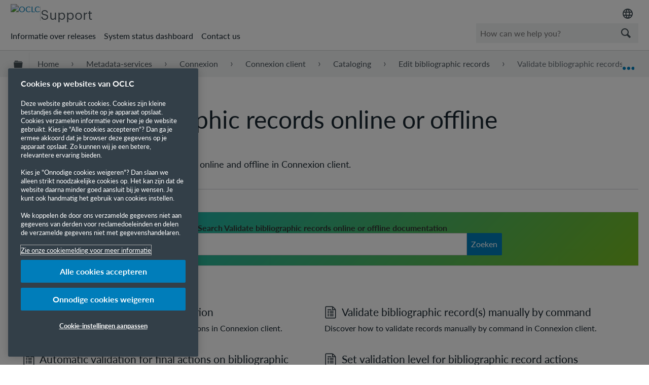

--- FILE ---
content_type: text/html; charset=utf-8
request_url: https://help-nl.oclc.org/Metadata_Services/Connexion/Connexion_client/Cataloging/Edit_bibliographic_records/Validate_bibliographic_records_online_or_offline
body_size: 14969
content:
<!DOCTYPE html><html lang="nl-NL">
<head prefix="og: http://ogp.me/ns# article: http://ogp.me/ns/article#">

        <meta name="viewport" content="width=device-width, initial-scale=1" />
        <meta name="google-site-verification" content="Jy3sv_9B9qZmOywOSydBMsr7nvstdycvcVlTuEPMv9U" />
        <meta name="zd-site-verification" content="nfmtzvl7lhpfm0p6ftnxi" />
        <meta name="generator" content="MindTouch" />
        <meta name="robots" content="index,follow" />
        <meta property="og:title" content="Validate bibliographic records online or offline" />
        <meta property="og:site_name" content="OCLC Support" />
        <meta property="og:type" content="article" />
        <meta property="og:locale" content="nl_NL" />
        <meta property="og:url" content="https://help-nl.oclc.org/Metadata_Services/Connexion/Connexion_client/Cataloging/Edit_bibliographic_records/Validate_bibliographic_records_online_or_offline" />
        <meta property="og:image" content="https://a.mtstatic.com/@public/production/site_10606/1506601705-social-share.png" />
        <meta property="og:description" content="Discover how to validate bibliographic records online and offline in Connexion client." />
        <meta property="article:published_time" content="2020-12-10T20:10:36Z" />
        <meta property="article:modified_time" content="2025-05-28T19:12:22Z" />
        <meta name="twitter:card" content="summary" />
        <meta name="twitter:title" content="Validate bibliographic records online or offline" />
        <meta name="twitter:description" content="Discover how to validate bibliographic records online and offline in Connexion client." />
        <meta name="twitter:image" content="https://a.mtstatic.com/@public/production/site_10606/1506601705-social-share.png" />
        <meta name="description" content="Discover how to validate bibliographic records online and offline in Connexion client." />
        <link rel="canonical" href="https://help-nl.oclc.org/Metadata_Services/Connexion/Connexion_client/Cataloging/Edit_bibliographic_records/Validate_bibliographic_records_online_or_offline" />
        <link rel="search" type="application/opensearchdescription+xml" title="OCLC Support Search" href="https://help.oclc.org/@api/deki/site/opensearch/description" />
        <link rel="apple-touch-icon" href="https://a.mtstatic.com/@public/production/site_10606/1726501405-apple-touch-icon.png" />
        <link rel="shortcut icon" href="https://a.mtstatic.com/@public/production/site_10606/1745262433-favicon.ico" />

        <script type="application/ld+json">{"@context":"http:\/\/schema.org","@type":"Article","name":"Validate bibliographic records online or offline","url":"https:\/\/help-nl.oclc.org\/Metadata_Services\/Connexion\/Connexion_client\/Cataloging\/Edit_bibliographic_records\/Validate_bibliographic_records_online_or_offline","image":{"@type":"ImageObject","url":"https:\/\/a.mtstatic.com\/@public\/production\/site_10606\/1506601705-social-share.png","height":{"@type":"QuantitativeValue","maxValue":315},"width":{"@type":"QuantitativeValue","maxValue":600}},"datePublished":"2020-12-10T20:10:36Z","dateModified":"2025-05-28T19:12:22Z","description":"Discover how to validate bibliographic records online and offline in Connexion client.","thumbnailUrl":"https:\/\/help-nl.oclc.org\/@api\/deki\/pages\/35313\/thumbnail?default=https%3A%2F%2Fhelp-nl.oclc.org%2F%40style%2Fcommon%2Fimages%2Fimage-placeholder.png","mainEntityofPage":{"@type":"WebPage","@id":"https:\/\/help-nl.oclc.org\/Metadata_Services\/Connexion\/Connexion_client\/Cataloging\/Edit_bibliographic_records\/Validate_bibliographic_records_online_or_offline"},"headline":"Validate bibliographic records online or offline"}</script>
        <script type="application/ld+json">{"@context":"http:\/\/schema.org","@type":"WebPage","name":"Validate bibliographic records online or offline","url":"https:\/\/help-nl.oclc.org\/Metadata_Services\/Connexion\/Connexion_client\/Cataloging\/Edit_bibliographic_records\/Validate_bibliographic_records_online_or_offline","relatedLink":["https:\/\/help-nl.oclc.org\/Metadata_Services\/Connexion\/Connexion_client\/Cataloging\/Edit_bibliographic_records\/Validate_bibliographic_records_online_or_offline\/00About_bibliographic_record_validation","https:\/\/help-nl.oclc.org\/Metadata_Services\/Connexion\/Connexion_client\/Cataloging\/Edit_bibliographic_records\/Validate_bibliographic_records_online_or_offline\/10Validate_bibliographic_records_manually_by_command","https:\/\/help-nl.oclc.org\/Metadata_Services\/Connexion\/Connexion_client\/Cataloging\/Edit_bibliographic_records\/Validate_bibliographic_records_online_or_offline\/20Automatic_validation_for_final_actions_on_bibliographic_records","https:\/\/help-nl.oclc.org\/Metadata_Services\/Connexion\/Connexion_client\/Cataloging\/Edit_bibliographic_records\/Validate_bibliographic_records_online_or_offline\/30Set_validation_level_for_record_bibliographic_actions"]}</script>
        <script type="application/ld+json">{"@context":"http:\/\/schema.org","@type":"BreadcrumbList","itemListElement":[{"@type":"ListItem","position":1,"item":{"@id":"https:\/\/help-nl.oclc.org\/Metadata_Services","name":"Metadata Services"}},{"@type":"ListItem","position":2,"item":{"@id":"https:\/\/help-nl.oclc.org\/Metadata_Services\/Connexion","name":"Connexion"}},{"@type":"ListItem","position":3,"item":{"@id":"https:\/\/help-nl.oclc.org\/Metadata_Services\/Connexion\/Connexion_client","name":"Connexion client"}},{"@type":"ListItem","position":4,"item":{"@id":"https:\/\/help-nl.oclc.org\/Metadata_Services\/Connexion\/Connexion_client\/Cataloging","name":"Cataloging"}},{"@type":"ListItem","position":5,"item":{"@id":"https:\/\/help-nl.oclc.org\/Metadata_Services\/Connexion\/Connexion_client\/Cataloging\/Edit_bibliographic_records","name":"Edit bibliographic records"}}]}</script>

        <title>Validate bibliographic records online or offline - OCLC Support</title>


    <style type="text/css">/*<![CDATA[*/#related,
.widget {
    display: none;
}
.guide-content.static {
    max-width: 98.5%;
}/*]]>*/</style>

        <link media="screen" type="text/css" rel="stylesheet" href="https://a.mtstatic.com/@cache/layout/anonymous.css?_=6642c821f62f60a83724d3d5e7bf2d07_aGVscC5vY2xjLm9yZw==:site_10606" id="mt-screen-css" />

    
        <link media="print" type="text/css" rel="stylesheet" href="https://a.mtstatic.com/@cache/layout/print.css?_=cbc1ef412669c94bc786fec8dbd498bd:site_10606" id="mt-print-css" />


    <script type="application/json" nonce="69c7e9f260a10e777b3d73de6159a935f962c51e8e77ac2fbae2d370dfe902ed" id="mt-localizations-draft">
{"Draft.JS.alert.cancel.button":"OK","Draft.JS.alert.cancel.message":"You can not cancel a draft when the live page is unpublished.","Draft.JS.alert.cancel.title":"This draft cannot be canceled","Draft.JS.alert.publish.button":"OK","Draft.JS.alert.publish.message":"You can not publish a draft of a page with an unpublished parent","Draft.JS.alert.publish.title":"This draft cannot be published","Draft.JS.alert.unpublish.button":"OK","Draft.JS.alert.unpublish.message":"You can not unpublish a page when published subpages are present.","Draft.JS.alert.unpublish.title":"This page cannot be unpublished","Draft.JS.success.cancel":"The draft was successfully deleted.","Draft.JS.success.schedule.publish":"Publication schedule successfully created.","Draft.JS.success.publish":"The draft was successfully published.","Draft.JS.success.unpublish":"The page was successfully unpublished.","Draft.JS.success.unpublish.inherits-schedule\n        Draft.JS.success.unpublish.scheduled-to-publish":"[MISSING: draft.js.success.unpublish.inherits-schedule\n        draft.js.success.unpublish.scheduled-to-publish]","Draft.JS.success.update.schedule.publish":"Publication schedule successfully updated.","Draft.JS.success.update.schedule.unpublish":"[MISSING: draft.js.success.update.schedule.unpublish]","Draft.JS.success.delete.schedule\n        Draft.JS.success.delete.schedule.with.subpages\n        Draft.error.cancel":"[MISSING: draft.js.success.delete.schedule\n        draft.js.success.delete.schedule.with.subpages\n        draft.error.cancel]","Draft.error.publish":"There was an error publishing the draft.","Draft.error.unpublish":"There was an error unpublishing the page.","Draft.message.at":"at","Dialog.ConfirmSave.StrictIdf.title":"Oops!","Dialog.ConfirmSave.StrictIdf.error.missing-template-reference":"This article type requires a template reference widget. Not having one may negatively impact your site and SEO. Please contact CXone Expert support.","Dialog.ConfirmSave.StrictIdf.label.continue":"Proceed anyway","Dialog.ConfirmSave.StrictIdf.label.cancel":"Cancel","Dialog.ConfirmSave.StrictIdf.label.missing-template-reference-help-link":"Learn more about required references","Dialog.ConfirmSave.StrictIdf.error.invalid-idf":"This type of article should not exist at the requested location in the site hierarchy. Proceeding with the requested move may negatively impact site navigation and SEO.","Dialog.ConfirmSave.StrictIdf.label.invalid-idf-help-link":"Learn more about IDF structure","Dialog.EditDraft.page-title":"Create draft","Dialog.Scheduler.Common.label.am":"{0} AM","Dialog.Scheduler.Common.label.pm":"{0} PM","Dialog.Scheduler.Publish.alert-create-draft":"Create","Dialog.Scheduler.Publish.alert-existing-publication-scheduled":"This location has an existing publication schedule applied.  The new page will inherit this new schedule.","Dialog.Scheduler.Publish.alert-modify-message":"This draft is scheduled to be published {0} at {1}. A schedule cannot be modified or deleted less than 15 minutes from its start time.","Dialog.Scheduler.Publish.alert-modify-title":"This schedule cannot be modified","Dialog.Scheduler.Publish.button-close":"Close","Dialog.Scheduler.Publish.button-save":"Save publish schedule","Dialog.Scheduler.Publish.button-go-to-parent":"Go to parent","Dialog.Scheduler.Publish.do-not-have-permission-message":"This page will be published {0} with another page scheduled by {1}. You do not have permission to view this page. Please see {1} to resolve scheduling conflicts.","Dialog.Scheduler.Publish.go-to-parent-message":"This draft will be published {0}, scheduled by {1}. A schedule can only be modified where it was created.","Dialog.Scheduler.Publish.label.f1-link":"Learn about scheduled publishing","Dialog.Scheduler.Publish.page-title":"Publish","Dialog.Scheduler.Unpublish.button-save":"Save unpublish schedule","Dialog.Scheduler.Unpublish.alert-modify-message":"This page is scheduled to be unpublished {0} at {1}. A schedule cannot be modified or deleted less than 15 minutes from its start time.","Dialog.Scheduler.Unpublish.do-not-have-permission-message":"This page will be unpublished {0} with another page scheduled by {1}. You do not have permission to view this page. Please see {1} to resolve scheduling conflicts.","Dialog.Scheduler.Unpublish.go-to-parent-message":"This page will be unpublished {0}, scheduled by {1}. A schedule can only be modified where it was created.","Dialog.Scheduler.Unpublish.page-title":"Unpublish","Page.Dashboard.page-title":"Dashboard"}    </script>    <script type="application/json" nonce="69c7e9f260a10e777b3d73de6159a935f962c51e8e77ac2fbae2d370dfe902ed" id="mt-localizations-editor">
{"Article.Attach.file.upload.toobig":"The file \"{1}\" is too large.  The maximum allowed file size is {0}.","Article.Attach.file.upload.notAllowed":"The selected file can not be uploaded because you do not have permission to upload files of that type.","Article.Attach.file.upload.fileExtension":"You picked a file with an unsupported extension.  Please try again with a valid file.","Article.Common.page-is-restricted-login":"You do not have permission to view this page - please try signing in.","Article.Common.page-save-conflict":"You may have overwritten a concurrent editor's changes. Use this page's <a title=\"Revision History\" target=\"_blank\" href=\"{0}\" >Revision History<\/a> to review.","Article.Error.page-couldnt-be-loaded":"The requested page's contents could not be loaded.","Article.Error.page-save-conflict":"A page already exists at {0}. Navigate to the existing page and edit the page if you wish to modify its contents.","Article.Error.page-save-forbidden":"Your session has expired or you do not have permission to edit this page.","Article.Error.page-title-required":"A page title is required.","Article.edit.summary":"Edit summary","Article.edit.summary-reason":"Why are you making this edit?","Article.edit.enter-reason":"Enter reason (viewable in Site History Report)","Component.YoutubeSearch.error.key-invalid":"Your YouTube API Key was improperly configured. Please review the article at the","Component.YoutubeSearch.error.key-missing":"Your CXone Expert deployment needs to update your YouTube API Key. Details on how to update can be found at the","Component.YoutubeSearch.error.search-failed":"Search failed","Component.YoutubeSearch.info.not-found":"No videos found","Component.YoutubeSearch.label.video-url":"Video URL","Component.YoutubeSearch.placeholder.query":"Video URL or YouTube search query","Dialog.ConfirmCancel.button.continue-editing":"Continue editing","Dialog.ConfirmCancel.button.discard-changes":"Discard changes","Dialog.ConfirmCancel.message.changes-not-saved":"Your changes have not been saved to MindTouch.","Dialog.ConfirmCancel.title":"Discard changes?","Dialog.ConfirmDeleteRedirects.label.delete-redirects-help-link":"Learn more about deleting redirects","Dialog.ConfirmSave.error.redirect":"A redirect exists at this location and will be deleted if you continue. This may negatively impact your site and SEO. Please contact CXone Expert support.","Dialog.ConfirmSave.label.cancel":"Cancel","Dialog.ConfirmSave.label.continue":"Continue","Dialog.ConfirmSave.title":"Delete redirect?","Dialog.ConfirmSave.StrictIdf.error.invalid-idf":"This type of article should not exist at the requested location in the site hierarchy. Proceeding with the requested move may negatively impact site navigation and SEO.","Dialog.ConfirmSave.StrictIdf.error.missing-template-reference-insert":"You've removed the template reference, which is required for this page. Click Insert to reinsert the template reference.","Dialog.ConfirmSave.StrictIdf.label.cancel":"Cancel","Dialog.ConfirmSave.StrictIdf.label.continue":"Proceed anyway","Dialog.ConfirmSave.StrictIdf.label.insert":"Insert","Dialog.ConfirmSave.StrictIdf.label.missing-template-reference-help-link":"Learn more about required references","Dialog.ConfirmSave.StrictIdf.label.invalid-idf-help-link":"Learn more about IDF structure","Dialog.ConfirmSave.StrictIdf.title":"Oops!","Dialog.JS.wikibits-edit-section":"Edit section","Dialog.SaveRequired.button.cancel":"Cancel","Dialog.SaveRequired.button.save":"Save and continue","Dialog.SaveRequired.label.change-title-start":"This page needs a different title than","Dialog.SaveRequired.label.change-title-end":"Please make the correction and try again.","Dialog.SaveRequired.label.new-page-alert":"This operation can not be performed on a page that has not yet been created. In order to do that, we need to quickly save what you have.","Dialog.SaveRequired.title":"Save required","Draft.error.save-unpublished":"You cannot save an unpublished draft at {0}. A published page already exists at that location.","GUI.Editor.alert-changes-made-without-saving":"You have made changes to the content without saving your changes. Are you sure you want to exit this page?","GUI.Editor.error.copy-hint":"To avoid losing your work, copy the page contents to a new file and retry saving again.","GUI.Editor.error.server-error":"A server error has occurred.","GUI.Editor.error.unable-to-save":"We are unable to save this page","Redist.CKE.mt-save.save-to-file-link":"Save the page content to a file","Redist.CKE.mt-autosave.contents-autosaved":"The page contents were autosaved to the browser's local storage {0}","System.API.Error.invalid-redirect":"Cannot create a redirect on a page with sub-pages.","System.API.Error.invalid-redirect-target":"The redirect does not point at a valid page."}    </script>    <script type="application/json" nonce="69c7e9f260a10e777b3d73de6159a935f962c51e8e77ac2fbae2d370dfe902ed" id="mt-localizations-file-uploader">
{"Dialog.Attach.allowed-types":"Allowed file types:","Dialog.Attach.button.upload":"Upload","Dialog.Attach.choose-files-dad":"Choose files to upload or drag and drop files into this window.","Dialog.Attach.max-size":"Maximum upload file size: {0}"}    </script>    <script type="application/json" nonce="69c7e9f260a10e777b3d73de6159a935f962c51e8e77ac2fbae2d370dfe902ed" id="mt-localizations-grid-widget">
{"Article.Common.page-is-restricted-login":"You do not have permission to view this page - please try signing in.","MindTouch.Help.Page.search-unavailable":"Sorry, search is currently unavailable.","MindTouch.Reports.data.empty-grid-text":"No Data Available.","Page.StructuredTags.error-update":"An unknown error occurred."}    </script>    <script type="application/json" nonce="69c7e9f260a10e777b3d73de6159a935f962c51e8e77ac2fbae2d370dfe902ed" id="mt-localizations-tree-widget">
{"Skin.Common.home":"Home","Dialog.Common.error.path-not-found":"The requested page or section could not be loaded. Please update the link.","Dialog.JS.loading":"Loading...","Dialog.JS.loading.copy":"Copying page(s)...","Dialog.JS.loading.insertImage":"Inserting image...","Dialog.JS.loading.move":"Moving page(s)...","Dialog.JS.loading.moveFile":"Moving file...","Dialog.JS.loading.search":"Searching...","MindTouch.Help.Page.in":"in","MindTouch.Help.Page.no-search-results":"Sorry, we can't find what you are looking for.","MindTouch.Help.Page.no-search-try":"Try searching for something else, selecting a category, or try creating a ticket.","MindTouch.Help.Page.retrysearch":"Click here to search the whole site.","MindTouch.Help.Page.search-error-try":"Please try again later.","MindTouch.Help.Page.search-unavailable":"Sorry, search is currently unavailable."}    </script>    <script type="application/json" nonce="69c7e9f260a10e777b3d73de6159a935f962c51e8e77ac2fbae2d370dfe902ed" id="mt-localizations-dialog">
{"Dialog.Common.button.cancel":"Cancel","Dialog.Common.button.ok":"OK","Dialog.Common.label.home":"Home"}    </script>
    <script type="text/javascript" data-mindtouch-module="true" nonce="69c7e9f260a10e777b3d73de6159a935f962c51e8e77ac2fbae2d370dfe902ed" src="https://a.mtstatic.com/deki/javascript/out/globals.jqueryv2.2.4.js?_=24104bb126645459f00072aac5927aa4a8ba410c:site_10606"></script><script type="application/json" id="mt-global-settings" nonce="69c7e9f260a10e777b3d73de6159a935f962c51e8e77ac2fbae2d370dfe902ed">{"articleType":"topic-guide","attachFileMax":1000,"baseHref":"https:\/\/help-nl.oclc.org","cacheFingerprint":"24104bb126645459f00072aac5927aa4a8ba410c:site_10606","canFileBeAttached":false,"cdnHostname":"a.mtstatic.com","clientSideWarnings":false,"dntEditorConfig":false,"draftEditable":false,"followRedirects":1,"idfHideTemplateTags":true,"idfVersion":"IDF3","isArticleReviewCommunityMembersEnabled":false,"isDraftAllowed":false,"isDraftManagerReportDownloadEnabled":false,"isDraftRequest":false,"isFindAndReplaceUndoEnabled":false,"isGenerativeSearchEnabled":false,"isGenerativeSearchDisclaimerEnabled":true,"isGenerativeSearchStreamResponseToggleEnabled":false,"isGenerativeSearchSearchIconEnabled":false,"isContentAdequacyEnabled":false,"isGenerativeSearchOnDemandEvaluationEnabled":false,"isFileDescriptionCaptionableByLlmEnabled":false,"isGoogleAnalyticsEnabled":true,"isGuideTabMultipleClassificationsEnabled":false,"isHawthornThemeEnabled":false,"isIframeSandboxEnabled":false,"isImportExportEnhancementsEnabled":true,"isImportExportMediaEnabled":false,"isExternalImportEnabled":false,"isInteractionAnalyticsDebugEnabled":false,"isDevelopmentModeEnabled":false,"isInteractionAnalyticsEnabled":true,"isKcsEnabledOnPage":false,"isMediaManagerEnabled":true,"isPinnedPagesEnabled":true,"isPinnedPagesEnhancementsEnabled":true,"isReportDownloadEnabled":false,"isSchedulePublishEnabled":true,"isSearchAsYouTypeEnabled":false,"isTinymceAiAssistantEnabled":false,"isSearchInsightsDownloadEnabled":true,"isSentimentAnalysisEnabled":true,"isShowMoreChildrenNodesEnabled":false,"isShowTerminalNodesEnabled":false,"isSkinResponsive":true,"isSmoothScrollEnabled":true,"isTinyMceEnabled":false,"isTreeArticleIconsEnabled":false,"isXhrF1WebWidgetEnabled":true,"isXhrIEMode":false,"kcsEnabled":false,"kcsV2Enabled":false,"kcsV2GuidePrivacySetting":"Semi-Public","learningPathsEnabled":true,"maxFileSize":268435456,"moduleMode":"global","pageEditable":false,"pageId":35313,"pageIsRedirect":false,"pageLanguageCode":"en-US","pageName":"Validate bibliographic records online or offline","pageNamespace":"","pageOrderLimit":1000,"pagePermissions":["LOGIN","BROWSE","READ","SUBSCRIBE"],"pageRevision":"6","pageSectionEditable":false,"pageTitle":"Metadata Services\/Connexion\/Connexion client\/Cataloging\/Edit bibliographic records\/Validate bibliographic records online or offline","pageViewId":"fe42fb63-dc7d-4eaf-92fd-829fb9808752","siteId":"site_10606","pathCommon":"\/@style\/common","pathSkin":"\/@style\/elm","relatedArticlesDetailed":true,"removeBlankTemplate":true,"removeDeleteCheckbox":true,"cidWarningOnDelete":true,"scriptParser":2,"sessionId":"MjAzODFhNmYtODNiMS00MzY1LTk2YmQtNDVmZGU2YTZjZjZmfDIwMjYtMDEtMTZUMjM6MzM6MTU=","showAllTemplates":false,"siteAuthoringPageThumbnailManagementEnabled":true,"skinStyle":"columbia.elm","spaceballs2Enabled":false,"strictIdfEnabled":true,"uiLanguage":"en-us","userId":2,"isPageRedirectPermanent":false,"userIsAdmin":false,"userIsAnonymous":true,"userIsSeated":false,"userName":"Anonymous User","userPermissions":["LOGIN","BROWSE","READ","SUBSCRIBE"],"userSystemName":"Anonymous","userTimezone":"-04:00","webFontConfig":{"google":{"families":null}},"apiToken":"xhr_2_1768606396_c0d30c22a4bac7a8472799907808ee943c71561a434be4342221fe2872dad301","displayGenerativeSearchDisclaimer":true}</script><script type="text/javascript" data-mindtouch-module="true" nonce="69c7e9f260a10e777b3d73de6159a935f962c51e8e77ac2fbae2d370dfe902ed" src="https://a.mtstatic.com/deki/javascript/out/deki.legacy.js?_=24104bb126645459f00072aac5927aa4a8ba410c:site_10606"></script><script type="text/javascript" data-mindtouch-module="true" nonce="69c7e9f260a10e777b3d73de6159a935f962c51e8e77ac2fbae2d370dfe902ed" src="https://a.mtstatic.com/deki/javascript/out/community.js?_=24104bb126645459f00072aac5927aa4a8ba410c:site_10606"></script><script type="text/javascript" data-mindtouch-module="true" nonce="69c7e9f260a10e777b3d73de6159a935f962c51e8e77ac2fbae2d370dfe902ed" src="https://a.mtstatic.com/deki/javascript/out/standalone/skin_elm.js?_=24104bb126645459f00072aac5927aa4a8ba410c:site_10606"></script><script type="text/javascript" data-mindtouch-module="true" nonce="69c7e9f260a10e777b3d73de6159a935f962c51e8e77ac2fbae2d370dfe902ed" src="https://a.mtstatic.com/deki/javascript/out/standalone/pageBootstrap.js?_=24104bb126645459f00072aac5927aa4a8ba410c:site_10606"></script>

    
        <!-- OneTrust Cookies Consent Notice start. Updated by Mickey Hawk on 27 July 2020 1:58PM -->
<script src="https://cdn.cookielaw.org/scripttemplates/otSDKStub.js" data-document-language="true" type="text/javascript" charset="UTF-8" data-domain-script="999c7907-ac3c-4ce1-9125-172f53ec926f"></script>
<script type="text/javascript">/*<![CDATA[*/
function OptanonWrapper() { }
/*]]>*/</script>
<!-- OneTrust Cookies Consent Notice end -->

<!-- Google Tag Manager -->
<script>/*<![CDATA[*/(function(w,d,s,l,i){w[l]=w[l]||[];w[l].push({'gtm.start':
new Date().getTime(),event:'gtm.js'});var f=d.getElementsByTagName(s)[0],
j=d.createElement(s),dl=l!='dataLayer'?'&l='+l:'';j.async=true;j.src=
'https://www.googletagmanager.com/gtm.js?id='+i+dl;f.parentNode.insertBefore(j,f);
})(window,document,'script','dataLayer','GTM-TC83QFB');/*]]>*/</script>
<!-- End Google Tag Manager -->

<link rel="stylesheet" href="https://use.typekit.net/gsk4dds.css" />
<script src="https://www.oclc.org/apps/settings/wcm/designs/oclc/js/jquery/jquery.hoverIntent.minified.js"></script>


    
<script type="text/javascript" nonce="69c7e9f260a10e777b3d73de6159a935f962c51e8e77ac2fbae2d370dfe902ed">(function(i,s,o,g,r,a,m){i['GoogleAnalyticsObject']=r;i[r]=i[r]||function(){(i[r].q=i[r].q||[]).push(arguments)},i[r].l=1*new Date();a=s.createElement(o),m=s.getElementsByTagName(o)[0];a.async=1;a.src=g;m.parentNode.insertBefore(a,m)})(window,document,'script','//www.google-analytics.com/analytics.js','ga');ga('create','UA-69387992-20','https://help-nl.oclc.org/',{allowLinker:true});ga('send','pageview');ga('create','UA-65721316-23','help-nl.oclc.org',{name:'mtTracker',allowLinker:true});ga('mtTracker.require','linker');ga('mtTracker.set', 'anonymizeIp', true);ga('mtTracker.send','pageview');document.addEventListener('mindtouch-web-widget:f1:loaded',function(e){var t=e.data||{},d=t.widget;d&&''!==t.embedId&&document.addEventListener('mindtouch-web-widget:f1:clicked',function(e){var t=(e.data||{}).href;if(t){var n=document.createElement('a');n.setAttribute('href',t),'expert-help.nice.com'===n.hostname&&(e.preventDefault(),ga('linker:decorate',n),d.open(n.href))}})});</script>
<meta http-equiv="Content-Language" content="nl-NL" />
<meta http-equiv="Content-Type" content="text/html; charset=utf-8" />
</head>
<body class="elm-user-anonymous columbia-page-main columbia-article-topic-guide columbia-browser-chrome columbia-platform-macintosh columbia-breadcrumb-home-metadataservices-connexion-connexionclient-cataloging-editbibliographicrecords-validatebibliographicrecordsonlineoroffline columbia-live no-touch columbia-lang-en-us columbia-skin-elm smartling-nl">
<a class="elm-skip-link" href="#elm-main-content" title="Druk op Enter om door te gaan">Doorgaan naar de website</a><main class="elm-skin-container" data-ga-category="Anonymous | page">
    <header class="elm-header">
        <div class="elm-header-custom"><nav class="elm-nav oc-header"><div class="elm-nav-container"><div class="oc-header__top"><div class="oc-header__brand"><div class="oc-logo-container"><a title="OCLC.org home" href="https://www.oclc.org/" target="_blank" rel="external noopener nofollow" class="link-https"><img src="https://help.oclc.org/@api/deki/site/logo.png?default=https://a.mtstatic.com/skins/styles/elm/logo.svg%3F_%3D24104bb126645459f00072aac5927aa4a8ba410c:site_10606" alt="OCLC" /></a></div><hr /><div class="oc-logo-secondary"><a title="Support home" class="internal" href="https://help-nl.oclc.org/" rel="internal">Support</a></div></div><div><div class="region-language"><div class="selected-region"><img src="https://www.oclc.org/content/dam/oclc/common/images/icons/material_language.svg" alt="Language" height="24" width="24" /></div><ul class="languagepicker"><li><a class="language" href="#" id="de" lang="de">Deutsch</a></li><li><a class="language" href="#" id="en" lang="en">English</a></li><li><a class="language" href="#" id="es" lang="es">Español</a></li><li><a class="language" href="#" id="fr" lang="fr">Français</a></li><li><a class="language" href="#" id="it" lang="it">Italiano</a></li><li><a class="language" href="#" id="nl" lang="nl">Nederlands</a></li></ul></div></div></div><div class="oc-header__bottom"><ul class="oc-header__nav"><li><a href="https://help-nl.oclc.org/Librarian_Toolbox/Release_notes" rel="internal">Informatie over releases</a></li><li><a href="https://oclc.service-now.com/status" target="_blank" rel="external noopener nofollow" class="link-https">System status dashboard</a></li><li><a onclick="ga('send', 'event', 'External Link', 'Click', 'Contact OCLC Support', '0');" href="https://help-nl.oclc.org/Librarian_Toolbox/Contact_OCLC_Support" rel="internal">Contact us</a></li></ul><div class="oc-header__search"><script type="application/json" id="mt-localizations-help-widget">/*<![CDATA[*/{"Help.Widget.button.text":"Search","Help.Widget.label.text":"Query","Help.Widget.placeholder.text":"How can we help you?"}/*]]>*/</script><div class="mt-inputredirect" data-query-key="q" data-path=""></div></div></div></div></nav>

<script>/*<![CDATA[*/if (window.location.host == 'help-nl.oclc.org' || window.location.host == 'oclc-sandbox.mindtouch.us' || window.location.host == 'help-nl.oclc.org') {var priorSelection='nl';}/*]]>*/</script>

<script type="text/javascript">/*<![CDATA[*/
/**
 * Get a cookie by name
 * @param {string} cName - Cookie name
 * @returns cookie value
 */
function getCookie(cName) {
  var name = cName + "=";
  var decodedCookie = decodeURIComponent(document.cookie);
  var ca = decodedCookie.split(';');
  for (var i = 0; i < ca.length; i++) {
    var c = ca[i];
    while (c.charAt(0) == ' ') {
      c = c.substring(1);
    }
    if (c.indexOf(name) == 0) {
      return c.substring(name.length, c.length);
    }
  }
  return "";
}

/**
 * Set a cookie
 * @param {string} cName - Cookie name
 * @param {string} cValue - Cookie value
 * @param {number} expDays - Expiration time in days
 */
function setCookie(cName, cValue, expDays) {
  var date = new Date();
  date.setTime(date.getTime() + (expDays * 24 * 60 * 60 * 1000));
  var expires = "expires=" + date.toUTCString();
  document.cookie = cName + "=" + cValue + ";" + expires + ";path=/";
}

/**
 * Get current site language from url
 */
const smartlingFr = 'fr-b1887160206b09594.getsmartling.com';
const smartlingDe = 'de-b18871602cd1cb2ef.getsmartling.com';
const smartlingEs = 'es-b18871602e48673f2.getsmartling.com';
const smartlingIt = 'it-it-b1887160218846635.getsmartling.com';
const smartlingNl = 'nl-b18871602833bab44.getsmartling.com';
const smartlingZhHant = 'zh-Hant-xxxxxxxxxxxxxxxxx.getsmartling.com';
var thisSiteLanguage = '';
// "help-nl.oclc.org" is getting converted to other domains when in another language site
// Separating help-nl.oclc.org stops whatever is converting the string
if ([('help' + '.oclc.org'), 'oclc-sandbox.mindtouch.us'].includes(window.location.host)) {
  thisSiteLanguage = 'en';
} else if (['help-fr.oclc.org', smartlingFr].includes(window.location.host)) {
  thisSiteLanguage = 'fr';
} else if (['help-de.oclc.org', smartlingDe].includes(window.location.host)) {
  thisSiteLanguage = 'de';
} else if (['help-es.oclc.org', smartlingEs].includes(window.location.host)) {
  thisSiteLanguage = 'es';
} else if (['help-it.oclc.org', smartlingIt].includes(window.location.host)) {
  thisSiteLanguage = 'it';
} else if (['help-nl.oclc.org', smartlingNl].includes(window.location.host)) {
  thisSiteLanguage = 'nl';
} else if (['help-zh-hant.oclc.org', smartlingZhHant].includes(window.location.host)) {
  thisSiteLanguage = 'zh-Hant';
} 
document.querySelector(`#${thisSiteLanguage}`).classList.add('current-language');
/**
 * Go to selected language and set cookie for that language
 */ 
function goToLanguage(language) {
  const path = window.location.pathname;
  setCookie("oclc_helpsite", language, 2);
  if (language == 'en' && thisSiteLanguage != 'en') {
    setCookie("oclc_helpsite", "en", 2);
    // "help-nl.oclc.org" is getting converted to other domains when in another language site
    // Separating help-nl.oclc.org stops whatever is converting the string
    window.location = 'https://help' + '.oclc.org' + path + '?sl=en';
  } else if (language == 'fr' && thisSiteLanguage != 'fr') {
    setCookie("oclc_helpsite", "fr", 2);
    window.location = 'https://help-fr.oclc.org' + path + '?sl=fr';
  } else if (language == 'de' && thisSiteLanguage != 'de') {
    setCookie("oclc_helpsite", "de", 2);
    window.location = 'https://help-de.oclc.org' + path + '?sl=de';
  } else if (language == 'es' && thisSiteLanguage != 'es') {
    setCookie("oclc_helpsite", "es", 2);
    window.location = 'https://help-es.oclc.org' + path + '?sl=es';
  } else if (language == 'it' && thisSiteLanguage != 'it') {
    setCookie("oclc_helpsite", "it", 2);
    window.location = 'https://help-it.oclc.org' + path + '?sl=it';
  } else if (language == 'nl' && thisSiteLanguage != 'nl') {
    setCookie("oclc_helpsite", "nl", 2);
    window.location = 'https://help-nl.oclc.org' + path + '?sl=nl';
  } else if (language == 'zh-Hant' && thisSiteLanguage != 'zh-Hant') {
    setCookie("oclc_helpsite", "zh-Hant", 2);
    window.location = 'https://help-zh-hant.oclc.org' + path + '?sl=zh-Hant';
  }
}

/**
 * Set cookie from prior language selection
 */
if (typeof priorSelection == 'undefined') { priorSelection = '' }
if (priorSelection != '') {
  setCookie('oclc_helpsite', priorSelection, 2);
}

/**
 * Automatically change language based on browser's preferred language (if no cookie is set)
 */
// DISABLED: users getting redirected to nonexistant pages because not all are translated
// var userPreferredLang = navigator.languages && navigator.languages[0] || navigator.language || navigator.userLanguage;
// if (getCookie("oclc_helpsite") == '' || getCookie("oclc_helpsite") == undefined) {
//   if (userPreferredLang.toLowerCase().includes('en')) {
//     goToLanguage('en');
//   } else if (userPreferredLang.toLowerCase().includes('fr')) {
//     goToLanguage('fr');
//   } else if (userPreferredLang.toLowerCase().includes('de')) {
//     goToLanguage('de');
//   } else if (userPreferredLang.toLowerCase().includes('es')) {
//     goToLanguage('es');
//   } else if (userPreferredLang.toLowerCase().includes('it')) {
//     goToLanguage('it');
//   } else if (userPreferredLang.toLowerCase().includes('nl')) {
//     goToLanguage('nl');
//   } else if (userPreferredLang.toLowerCase().includes('zh-hant')) {
//     goToLanguage('zh-Hant');
//   }
// }


$(function () {
  $('.region-language').hover(function () {
    var show = $('.languagepicker');
    show.toggle();
  });

  /**
   * Change language on click of language selector
   */
  $('.languagepicker li').click(function () {
    var clickedLanguage = $(this).children("a").attr('lang');
    goToLanguage(clickedLanguage);
  });
});/*]]>*/</script>
</div>
        <div class="elm-nav mt-translate-module" hidden="true">
            <div class="elm-nav-container mt-translate-container"></div>
        </div>
        <div class="elm-header-logo-container">
            <a href="https://help-nl.oclc.org" title="OCLC Support" aria-label="Link to home"><img src="https://a.mtstatic.com/@public/production/site_10606/1510500640-logo.png" alt="OCLC Support" /></a>
        </div>
        
        <nav class="elm-header-user-nav elm-nav" role="navigation">
            <div class="elm-nav-container">
                <ol>
                    <li class="elm-global-search" data-ga-action="Header search"><a class="mt-icon-site-search mt-toggle-form" href="#" title="Zoeken binnen deze website">Zoeken binnen deze website</a>
<div class="mt-quick-search-container mt-toggle-form-container">
    <form action="/Special:Search">
        <input name="qid" id="mt-qid-skin" type="hidden" value="" />
        <input name="fpid" id="mt-search-filter-id" type="hidden" value="230" />
        <input name="fpth" id="mt-search-filter-path" type="hidden" />
        <input name="path" id="mt-search-path" type="hidden" value="" />

        <label class="mt-label" for="mt-site-search-input">
            Zoeken
        </label>
        <input class="mt-text mt-search search-field" name="q" id="mt-site-search-input" placeholder="Wat kunnen wij voor u doen?" type="search" />
        <button class="mt-button ui-button-icon mt-icon-site-search-button search-button" type="submit">
            Zoeken
        </button>
    </form>
</div>
<div class="elm-search-back"><a class="mt-icon-browser-back" data-ga-label="Browse back" href="#" id="mt-browser-back" title="Terug naar vorig artikel">Terug naar vorig artikel</a></div>
</li>
                    <li class="elm-user-menu"><ol class="mt-user-menu">


    <li class="mt-user-menu-user">
        <a class="mt-icon-quick-sign-in " href="https://help-nl.oclc.org/@app/auth/3/login?returnto=https%3A%2F%2Fhelp-nl.oclc.org%2FMetadata_Services%2FConnexion%2FConnexion_client%2FCataloging%2FEdit_bibliographic_records%2FValidate_bibliographic_records_online_or_offline%3Fsl%3Dnl" title="Inloggen">Inloggen</a>

    </li>
</ol>
</li>
                </ol>
            </div>
        </nav>
        <nav class="elm-header-global-nav elm-nav" data-ga-action="Elm Navigation">
            <div class="elm-nav-container">
                <button class="elm-hierarchy-trigger mt-hierarchy-trigger ui-button-icon mt-icon-hierarchy-trigger-closed" title="Mondiale hiërarchie uitvouwen / samenvouwen" data-ga-label="Hierarchy Toggle - Tree View">
                    Mondiale hiërarchie uitvouwen / samenvouwen
                </button>
                <ol class="mt-breadcrumbs" data-ga-action="Breadcrumbs">
                        <li>
                            <a href="https://help-nl.oclc.org/" data-ga-label="Breadcrumb category">
                                <span class="mt-icon-article-category mt-icon-article-home"></span>
                                    Home
                            </a>
                        </li>
                        <li>
                            <a href="https://help-nl.oclc.org/Metadata_Services" data-ga-label="Breadcrumb category">
                                <span class="mt-icon-article-category"></span>
                                    Metadata-services
                            </a>
                        </li>
                        <li>
                            <a href="https://help-nl.oclc.org/Metadata_Services/Connexion" data-ga-label="Breadcrumb category">
                                <span class="mt-icon-article-category"></span>
                                    Connexion
                            </a>
                        </li>
                        <li>
                            <a href="https://help-nl.oclc.org/Metadata_Services/Connexion/Connexion_client" data-ga-label="Breadcrumb category">
                                <span class="mt-icon-article-category"></span>
                                    Connexion client
                            </a>
                        </li>
                        <li>
                            <a href="https://help-nl.oclc.org/Metadata_Services/Connexion/Connexion_client/Cataloging" data-ga-label="Breadcrumb category">
                                <span class="mt-icon-article-category"></span>
                                    Cataloging
                            </a>
                        </li>
                        <li>
                            <a href="https://help-nl.oclc.org/Metadata_Services/Connexion/Connexion_client/Cataloging/Edit_bibliographic_records" data-ga-label="Breadcrumb category">
                                <span class="mt-icon-article-category"></span>
                                    Edit bibliographic records
                            </a>
                        </li>
                        <li class="mt-breadcrumbs-current-page">
                            <span class="mt-icon-article-guide"></span>
                            Validate bibliographic records online or offline
                        </li>
                </ol>
                <button class="mt-icon-hierarchy-mobile-view-trigger ui-button-icon mt-icon-hierarchy-mobile-trigger-closed" title="Mondiale locatie uitvouwen / samenvouwen" data-ga-label="Hierarchy Toggle - Breadcrumb Expand/Collapse">
                    Mondiale locatie uitvouwen / samenvouwen
                </button>
            </div>
        </nav>
        <nav class="elm-nav elm-header-hierarchy">
            <div class="elm-nav-container">
                <div class="elm-hierarchy mt-hierarchy"></div>
            </div>
        </nav>    </header>
    <article class="elm-content-container" id="elm-main-content" tabindex="-1">
        <header>
            <div id="flash-messages"><div class="dekiFlash"></div></div>
            
                
<h1 id="title" data-title-editor-available="false">
        Validate bibliographic records online or offline
</h1>

                

                
                    <ol class="elm-meta-data elm-meta-top" data-ga-action="Page actions">
                        <li class="elm-last-modified"><dl class="mt-last-updated-container">
    <dt class="mt-last-updated-label">Laatst bijgewerkt</dt>
    <dd>
        <span class="mt-last-updated" data-timestamp="2025-05-28T19:12:22Z"></span>
    </dd>
</dl>
</li>
                        <li class="elm-pdf-export"><a data-ga-label="PDF" href="https://help-nl.oclc.org/@api/deki/pages/35313/pdf/Validate%2bbibliographic%2brecords%2bonline%2bor%2boffline.pdf?stylesheet=default" rel="nofollow" target="_blank" title="Pagina exporteren naar pdf">
    <span class="mt-icon-article-pdf"></span>Opslaan als pdf
</a></li>
                        <li class="elm-social-share"></li>
                    </ol>
                
            
        </header>
                <header class="mt-content-header">

<div id="machine-translation-message" class="highlight-box highlight-box--subtle" style="display:none;">The translation on this website may be generated by machine translation. The quality and accuracy of machine translation can vary significantly from one text to another. Read the page in original English <a onclick="goToLanguage('en')">here</a>.</div>

<script type="text/javascript">/*<![CDATA[*/
// Determine if machine translation message should be shown
function displayMachineTranslationMessage() {
    // Show if Italian, excluding certain pages
    if (thisSiteLanguage == 'it' && !document.querySelector('.columbia-page-home')) {
        document.querySelector('#machine-translation-message').style.display = null;
    }
}

displayMachineTranslationMessage();/*]]>*/</script>
</header>
                <aside class="mt-content-side"></aside>
            <aside id="mt-toc-container" data-title="Inhoudsopgave" data-collapsed="true">
                <nav class="mt-toc-content mt-collapsible-section">
                    <em>No headers</em>
                </nav>
            </aside>
            <section class="mt-content-container">
                

<div class="mt-page-summary"><div class="mt-page-overview">Discover how to validate bibliographic records online and offline in Connexion client.</div></div>

<div class="search-highlight">
<form action="https://help-nl.oclc.org/Special:Search" class="search-form" method="get" target="_blank"><input name="type" type="hidden" value="wiki" /> <input id="search-path" name="path" type="hidden" /><label class="search-label" for="search-query"><strong>Search Validate bibliographic records online or offline documentation</strong></label>

<div class="search-input-wrapper"><input class="search-input" id="search-query" name="query" required="required" /><button class="search-button" type="submit">Zoeken</button></div>

<div class="visually-hidden">This link opens in a new tab.</div>
</form>
</div>



<script type="text/javascript">/*<![CDATA[*/
(function() {
  var host = window.location.hostname;
  var lang = 'en'; // default

  if (host.startsWith('help-fr')) {
    lang = 'fr';
  } else if (host.startsWith('help-es')) {
    lang = 'es';
  }

  // Set the form action to match the current subdomain
  var form = document.querySelector('.search-form');
  if (form) {
    form.action = window.location.origin + '/Special:Search';
  }

  // Set the search path based on the current page
  var path = window.location.pathname.replace(/^\/+|\/+$/g, '');
  if (path) {
    document.getElementById('search-path').value = path;
  }
})();/*]]>*/</script>

<p> </p>

<div id="e36af33f-8923-895f-ad62-e78e67380c86" class="mt-guide-content"><div class="noindex"><ul class="mt-topic-hierarchy-listings mt-guide-listings"><li data-page-id="35342" class="mt-list-topics"><dl class="mt-listing-detailed"><dt class="mt-listing-detailed-title"><a title="About bibliographic record validation" class="internal" href="https://help-nl.oclc.org/Metadata_Services/Connexion/Connexion_client/Cataloging/Edit_bibliographic_records/Validate_bibliographic_records_online_or_offline/00About_bibliographic_record_validation" rel="internal"><span class="mt-icon-article-topic"></span>About bibliographic record validation</a></dt><dd class="mt-listing-detailed-overview">Find an overview of how record validation functions in Connexion client.</dd></dl></li><li data-page-id="35344" class="mt-list-topics"><dl class="mt-listing-detailed"><dt class="mt-listing-detailed-title"><a title="Validate bibliographic record(s) manually by command" class="internal" href="https://help-nl.oclc.org/Metadata_Services/Connexion/Connexion_client/Cataloging/Edit_bibliographic_records/Validate_bibliographic_records_online_or_offline/10Validate_bibliographic_records_manually_by_command" rel="internal"><span class="mt-icon-article-topic"></span>Validate bibliographic record(s) manually by command</a></dt><dd class="mt-listing-detailed-overview">Discover how to validate records manually by command in Connexion client.</dd></dl></li><li data-page-id="35346" class="mt-list-topics"><dl class="mt-listing-detailed"><dt class="mt-listing-detailed-title"><a title="Automatic validation for final actions on bibliographic records" class="internal" href="https://help-nl.oclc.org/Metadata_Services/Connexion/Connexion_client/Cataloging/Edit_bibliographic_records/Validate_bibliographic_records_online_or_offline/20Automatic_validation_for_final_actions_on_bibliographic_records" rel="internal"><span class="mt-icon-article-topic"></span>Automatic validation for final actions on bibliographic records</a></dt><dd class="mt-listing-detailed-overview">Discover the automatic validation process for final actions on records in Connexion client.</dd></dl></li><li data-page-id="35348" class="mt-list-topics"><dl class="mt-listing-detailed"><dt class="mt-listing-detailed-title"><a title="Set validation level for bibliographic record actions" class="internal" href="https://help-nl.oclc.org/Metadata_Services/Connexion/Connexion_client/Cataloging/Edit_bibliographic_records/Validate_bibliographic_records_online_or_offline/30Set_validation_level_for_record_bibliographic_actions" rel="internal"><span class="mt-icon-article-topic"></span>Set validation level for bibliographic record actions</a></dt><dd class="mt-listing-detailed-overview">Discover how to set a validation level for record actions in Connexion client.</dd></dl></li><li data-page-id="35350" class="mt-list-topics"><dl class="mt-listing-detailed"><dt class="mt-listing-detailed-title"><a title="Bibliographic record validation errors" class="internal" href="https://help-nl.oclc.org/Metadata_Services/Connexion/Connexion_client/Cataloging/Edit_bibliographic_records/Validate_bibliographic_records_online_or_offline/Bibliographic_record_validation_errors" rel="internal"><span class="mt-icon-article-topic"></span>Bibliographic record validation errors</a></dt><dd class="mt-listing-detailed-overview">Discover how record validation errors are handled in Connexion client.</dd></dl></li></ul></div></div><script type="application/json" id="mt-localizations-guide-tabs-settings">/*<![CDATA[*/{"MindTouch.IDF3.label.guide.settings.classifications":"Classification settings","MindTouch.IDF3.label.guide.settings.learningpath":"Path settings","MindTouch.IDF3.label.overview.max.count":"{0} characters remaining.","MindTouch.IDF3.label.overview.max.count.over":"Warning.  {0} characters will be truncated.","MindTouch.LearningPath.dialog.remove.cancel":"Cancel","MindTouch.LearningPath.dialog.remove.confirm":"OK","MindTouch.LearningPath.dialog.remove.header":"Remove path","MindTouch.LearningPath.dialog.remove.message":"You are about to remove this path from this guide."}/*]]>*/</script>


                    <footer class="mt-content-footer">



<p> </p>
</footer>
            </section>

        
            <footer class="elm-content-footer">
                <ol class="elm-meta-data elm-meta-article-navigation">
                    <li class="elm-back-to-top"><a class="mt-icon-back-to-top" href="#title" id="mt-back-to-top" title="Terug naar top van dit artikel">Terug naar boven</a></li>
                    <li class="elm-article-pagination"><ul class="mt-article-pagination" data-ga-action="Article pagination bottom">
    <li class="mt-pagination-previous">

            <a class="mt-icon-previous-article" data-ga-label="Previous page" href="https://help-nl.oclc.org/Metadata_Services/Connexion/Connexion_client/Cataloging/Edit_bibliographic_records/Reformat_bibliographic_records/Reformatting_records" title="Reformatting records"><span>Reformatting records</span></a>
    </li>
        <li class="mt-pagination-next">
                <a class="mt-icon-next-article" data-ga-label="Next page" href="https://help-nl.oclc.org/Metadata_Services/Connexion/Connexion_client/Cataloging/Edit_bibliographic_records/Validate_bibliographic_records_online_or_offline/00About_bibliographic_record_validation" title="About bibliographic record validation"><span>About bibliographic record validation</span></a>
        </li>
</ul>
</li>
                </ol>
                <div class="elm-related-articles-container"><h2 class="mt-related-articles-header">Recommended articles</h2>
<ol class="mt-related-listings-container" data-ga-action="related">
</ol>
<script type="application/json" nonce="69c7e9f260a10e777b3d73de6159a935f962c51e8e77ac2fbae2d370dfe902ed" id="mt-localizations-related-pages">
{"Skin.Columbia.label.no-recommended-articles":"There are no recommended articles."}</script></div>
                <ol class="elm-meta-data elm-meta-bottom">
                    <li class="elm-classifications">        <dl class="mt-classification mt-classification-article-guide" data-ga-action="Tag navigation">
            <dt class="mt-classification-label">Soort artikel</dt>
            <dd class="mt-classification-value"><a href="https://help-nl.oclc.org/Special:Search?tags=article%3Atopic-guide" data-ga-label="Classification">Handleiding</a></dd>
        </dl>
        <dl class="mt-classification mt-classification-contenttype-product documentation" data-ga-action="Tag navigation">
            <dt class="mt-classification-label">Content type</dt>
            <dd class="mt-classification-value"><a href="https://help-nl.oclc.org/Special:Search?tags=contenttype%3Aproduct" data-ga-label="Classification">Product documentation</a></dd>
        </dl>
        <dl class="mt-classification mt-classification-language-english" data-ga-action="Tag navigation">
            <dt class="mt-classification-label">Language</dt>
            <dd class="mt-classification-value"><a href="https://help-nl.oclc.org/Special:Search?tags=language%3Aenglish" data-ga-label="Classification">English</a></dd>
        </dl>
</li>
                    <li class="elm-tags"><dl class="mt-tags">
    <dt class="mt-tag-label">Tags</dt>
    <dd class="mt-tag-value">
        <ol class="mt-tags-list" data-ga-action="Tag navigation">
        </ol>
            Er zijn geen tags toegevoegd aan deze pagina.
    </dd>
</dl></li>
                </ol>
            </footer>
        
    </article>
    <footer class="elm-footer">
        <nav class="elm-footer-siteinfo-nav elm-nav">
            <div class="elm-nav-container">
                <ol>
                    <li class="elm-footer-copyright">© Copyright 2026 OCLC Support</li>
                    <li class="elm-footer-powered-by"><a href="https://mindtouch.com/demo" class="mt-poweredby product " title="MindTouch" target="_blank">
   Powered by CXone Expert <span class="mt-registered">®</span>
</a></li>
                </ol>
            </div>
        </nav>
        <div class="elm-footer-custom"><div class="footer iparsys parsys"><div class="footer section"><footer class="page-footer"><div class="divider blue-green"><div class="bar-1"></div><div class="bar-2"></div></div><div class="elm-nav-container"><div class="parsyscolumncontrol section"><div class="parsys_column cq-colctrl-lt4"><div class="parsys_column cq-colctrl-lt4-c0"><div class="col0 parsys"><div class="text parbase section"><h3>Need help?</h3><p><a class="btn btn-primary internal" href="https://help-nl.oclc.org/Librarian_Toolbox/Contact_OCLC_Support?cmpid=md_footer" rel="internal">Contact us</a></p></div><div class="text parbase section"><h3>Follow OCLC</h3><div class="social-accounts"><a title="Volg ons op Facebook" href="http://www.facebook.com/pages/OCLC/20530435726" target="_blank" rel="external noopener nofollow" class="external"><img class="img-nobrdr" src="https://www.oclc.org/content/dam/common/images/social-icons/svg/social_icon_facebook_24px.svg" alt="Facebook" /></a><a title="Ga naar onze video's op YouTube" href="http://www.youtube.com/OCLCvideo" target="_blank" rel="external noopener nofollow" class="external"><img class="img-nobrdr" src="https://www.oclc.org/content/dam/common/images/social-icons/svg/social_icon_youtube_24px.svg" alt="YouTube" /></a><a title="Blijf op de hoogte via LinkedIn" href="https://www.linkedin.com/company/oclc" target="_blank" rel="external noopener nofollow" class="link-https"><img class="img-nobrdr" src="https://www.oclc.org/content/dam/common/images/social-icons/svg/social_icon_linkedin_24px.svg" alt="LinkedIn" /></a><a title="Volg ons op Instagram" href="https://www.instagram.com/oclc_global/" target="_blank" rel="external noopener nofollow" class="link-https"><img class="img-nobrdr" src="https://www.oclc.org/content/dam/common/images/social-icons/svg/social_icon_instagram_24px.svg" alt="Instagram" /></a><a title="Lees onze blog" href="https://blog.oclc.org/next/" target="_blank" rel="external noopener nofollow" class="link-https"><img class="img-nobrdr" src="https://www.oclc.org/content/dam/common/images/social-icons/svg/social_icon_blog_24px.svg" alt="Next-blog" /></a><a title="Gebruik RSS-feeds om te volgen wat u interesseert" href="https://www.oclc.org/en/rss.html" target="_blank" rel="external noopener nofollow" class="link-https"><img class="img-nobrdr" src="https://www.oclc.org/content/dam/common/images/social-icons/svg/social_icon_rss_24px.svg" alt="RSS-feeds" /></a></div></div></div></div><div class="parsys_column cq-colctrl-lt4-c1"><div class="col1 parsys"><div class="text parbase section"><h3>Support</h3><ul class="no-bullets"><li><a class="internal" href="https://help-nl.oclc.org/Discovery_and_Reference?cmpid=md_footer" rel="internal">Discovery en informatiediensten</a></li><li><a class="internal" href="https://help-nl.oclc.org/Library_Management?cmpid=md_footer" rel="internal">Bibliotheekbeheer</a></li><li><a class="internal" href="https://help-nl.oclc.org/Metadata_Services?cmpid=md_footer" rel="internal">Metadata-services</a></li><li><a class="internal" href="https://help-nl.oclc.org/Resource_Sharing?cmpid=md_footer" rel="internal">Delen van informatiebronnen</a></li><li><a class="internal" href="https://help-nl.oclc.org/Librarian_Toolbox?cmpid=md_footer" rel="internal">Librarians’ Toolbox</a></li><li><a class="internal" href="https://help-nl.oclc.org/Librarian_Toolbox/Release_notes?cmpid=md_footer" rel="internal">Informatie over releases</a></li><li><a href="https://oclc.service-now.com/status?cmpid=md_footer" target="_blank" rel="external noopener nofollow" class="link-https">System status dashboard</a></li></ul></div></div></div><div class="parsys_column cq-colctrl-lt4-c2"><div class="col2 parsys"><div class="text parbase section"><h3>Related sites</h3><ul class="no-bullets"><li><a href="https://www.oclc.org/?cmpid=md_footer" target="_blank" rel="external noopener nofollow" class="link-https">OCLC.org</a></li><li><a href="https://www.oclc.org/bibformats/en/home.html?cmpid=md_footer" target="_blank" rel="external noopener nofollow" class="link-https">BibFormats</a></li><li><a href="https://community.oclc.org/?cmpid=md_footer" target="_blank" rel="external noopener nofollow" class="link-https">Community</a></li><li><a href="https://www.oclc.org/research/home.html?cmpid=md_footer" target="_blank" rel="external noopener nofollow" class="link-https">Research</a></li><li><a href="https://www.webjunction.org/?cmpid=md_footer" target="_blank" rel="external noopener nofollow" class="link-https">WebJunction</a></li><li><a href="https://www.oclc.org/developer/home.en.html?cmpid=md_footer" target="_blank" rel="external noopener nofollow" class="link-https">Developer Network</a></li></ul></div></div></div><div class="parsys_column cq-colctrl-lt4-c3"><div class="col3 parsys"><div class="text parbase section"><h3>Stay in the know.</h3><p>Get the latest product updates, research, events, and much more—right to your inbox.</p><p><a href="https://www.oclc.org/en/email.html?utm_campaign=email-subscription-web-organic&amp;utm_medium=digital&amp;utm_source=webpage-email-sub&amp;utm_content=email-subscription-footer-button&amp;utm_term=en" target="_blank" rel="external noopener nofollow" class="btn btn-outline-primary link-https">Subscribe now</a></p></div></div></div></div></div><div class="text parbase section"><hr /></div><div class="parsyscolumncontrol section"><div class="parsys_column cq-colctrl-lt6"><div class="parsys_column cq-colctrl-lt6-c0"><div class="col0 parsys"><div class="text parbase section"><p><a title="OCLC.org home" href="https://www.oclc.org/" target="_blank" rel="external noopener nofollow" class="link-https"><img src="https://www.oclc.org/content/dam/oclc/design-images/navigation-logo.svg" height="36" alt="OCLC" class="footer-logo" /></a></p></div></div></div><div class="parsys_column cq-colctrl-lt6-c1"><div class="col1 parsys"><div class="text parbase section"><div class="copyright"><p class="sl_swap" id="Copyright-Link"><a title="Lees het copyrightbeleid van OCLC" href="https://www.oclc.org/nl/policies/copyright.html" target="_blank" rel="external noopener nofollow" class="link-https">© 2023 OCLC</a></p><p class="sl_swap" id="Trademarks-Link"><a title="Bekijk de pdf met de handels- en dienstmerken van OCLC en buitenlandse filialen" href="https://www.oclc.org/nl/policies/trademarks.html" target="_blank" rel="external noopener nofollow" class="link-https">(Inter)nationale product- en/of dienstnamen die het eigendom zijn van OCLC, Inc. en buitenlandse filialen</a></p><ul><li class="sl_swap" id="Cookies-Link"><a href="https://policies.oclc.org/nl/privacy/cookie-statement.html" target="_blank" rel="external noopener nofollow" class="link-https">Cookiemelding</a></li><li class="sl_swap" id="Cookies-List-Settings"><a href="https://policies.oclc.org/nl/privacy/cookie-statement/oclc-org-cookie-list.html" target="_blank" rel="external noopener nofollow" class="link-https">Lijst met cookies en cookie-instellingen</a></li><li class="sl_swap" id="Privacy-Link"><a href="https://www.oclc.org/nl/policies/privacy.html" target="_blank" rel="external noopener nofollow" class="link-https">Privacybeleid</a></li><li class="sl_swap" id="Accessibility-Link"><a href="https://www.oclc.org/nl/policies/accessibility.html" target="_blank" rel="external noopener nofollow" class="link-https">Toegankelijkheidsverklaring</a></li><li class="sl_swap" id="ISO-Link"><a href="https://www.oclc.org/nl/policies/security.html" target="_blank" rel="external noopener nofollow" class="link-https">ISO 27001-certificaat</a></li></ul></div></div></div></div></div></div></div></footer></div></div>
</div>
    </footer>
</main>
<div id="mt-modal-container"></div>

    <script type="text/javascript" async="async" nonce="69c7e9f260a10e777b3d73de6159a935f962c51e8e77ac2fbae2d370dfe902ed" src="https://help-nl.oclc.org/@embed/f1.js"></script>

<script type="text/javascript" data-mindtouch-module="true" src="https://a.mtstatic.com/deki/javascript/out/standalone/ui.singleGuideTab.js?_=24104bb126645459f00072aac5927aa4a8ba410c:site_10606"></script><script type="text/javascript" data-mindtouch-module="true" src="https://a.mtstatic.com/deki/javascript/out/standalone/ui.widget.helpWidget.js?_=24104bb126645459f00072aac5927aa4a8ba410c:site_10606"></script><!-- Google Tag Manager (noscript) -->
<noscript><iframe src="https://www.googletagmanager.com/ns.html?id=GTM-TC83QFB" height="0" width="0" style="display:none;visibility:hidden"></iframe></noscript>
<!-- End Google Tag Manager (noscript) -->

<script>/*<![CDATA[*/

$(document).ready(function() {


    // Expandable list
    var pageEdit = $("body").hasClass("page-mode-editor");
    if (!$('.expand-list dt').hasClass('expanded')) {
        $('.expand-list dd').hide();
    }
        
    $('.expand-list dt').on('click', function() {
        $(this).toggleClass('expanded');
        $(this).next().fadeToggle('fast'); 
    });
        
    
});



// AEM redirect function
// Total seconds to wait
var seconds = 10;
var editMode = $("body").hasClass("elm-user-pro-edit");
var countDown = $("#countdown").length;
var redirectUrl = $(".redirect-aem-url").attr("href");

function countdown() {
    seconds = seconds - 1;
    if (seconds < 0) {
        // Change your redirection link here
        window.location = redirectUrl;
    } else {
        // Update remaining seconds
        document.getElementById("countdown").innerHTML = seconds;
        // Count down using javascript
        window.setTimeout("countdown()", 1000);
    }
}

if (editMode) {
    // Do nothing
} else {

    if (countDown) {
        // Run countdown function
        countdown();
    }
};

/*]]>*/</script>

<script src="https://help-nl.oclc.org/@api/deki/files/2123/mylist-player.js?origin=mt-web"></script><script type="text/javascript" data-mindtouch-module="true" nonce="69c7e9f260a10e777b3d73de6159a935f962c51e8e77ac2fbae2d370dfe902ed" src="https://a.mtstatic.com/deki/javascript/out/standalone/serviceworker-unregister.js?_=24104bb126645459f00072aac5927aa4a8ba410c:site_10606"></script><script type="text/javascript" data-mindtouch-module="true" nonce="69c7e9f260a10e777b3d73de6159a935f962c51e8e77ac2fbae2d370dfe902ed" src="https://a.mtstatic.com/deki/javascript/out/standalone/pageLoaded.js?_=24104bb126645459f00072aac5927aa4a8ba410c:site_10606"></script>


</body>
</html>


--- FILE ---
content_type: application/javascript
request_url: https://a.mtstatic.com/deki/javascript/out/standalone/ui.singleGuideTab.js?_=24104bb126645459f00072aac5927aa4a8ba410c:site_10606
body_size: -70
content:
!function(i){"use strict";(new i.GuideTabsManager).initSingleTab()}(this.Deki._mtLib.srcCommunityGuideTabsManager);